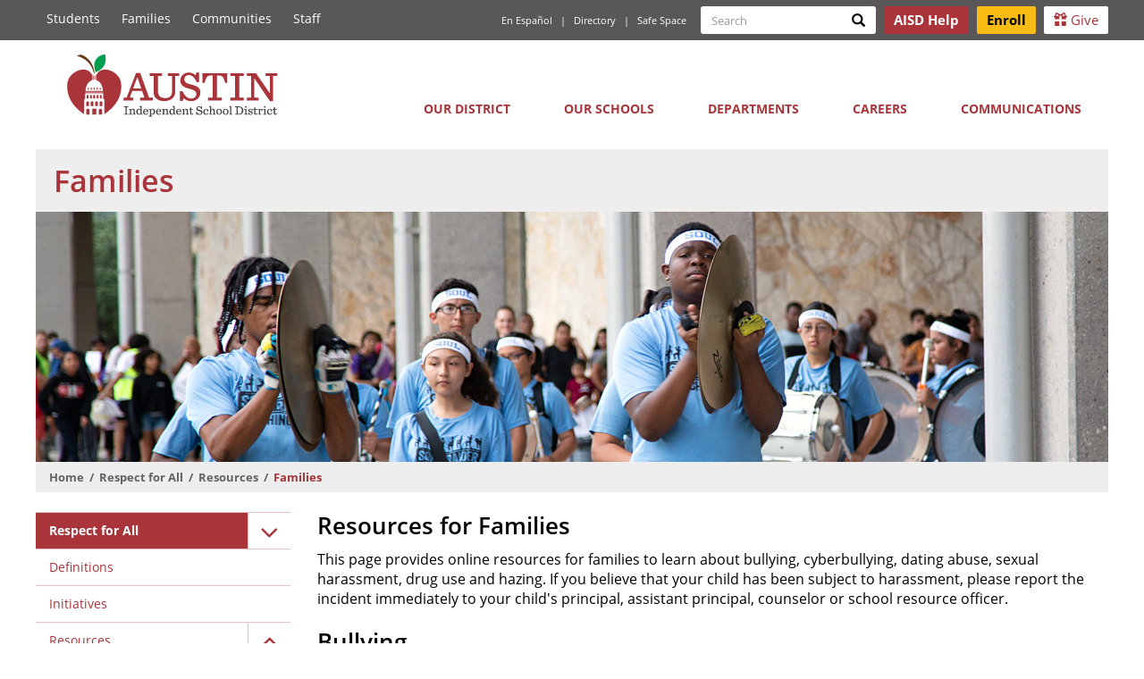

--- FILE ---
content_type: text/html; charset=UTF-8
request_url: https://www.austinisd.org/respectforall/resources/families
body_size: 9291
content:
<!DOCTYPE html>
<html  lang="en" dir="ltr" prefix="og: https://ogp.me/ns#">
  <head>
    <meta charset="utf-8" />
<script>var _paq = _paq || [];(function(){var u=(("https:" == document.location.protocol) ? "https://archive.austinisd.org/track/" : "http://archive.austinisd.org/track/");_paq.push(["setSiteId", "1"]);_paq.push(["setTrackerUrl", u+"matomo.php"]);_paq.push(["setDownloadExtensions", "7z|aac|arc|arj|asf|asx|avi|bin|csv|doc(x|m)?|dot(x|m)?|exe|flv|gif|gz|gzip|hqx|ics|jar|jpe?g|js|mp(2|3|4|e?g)|mov(ie)?|msi|msp|pdf|phps|png|ppt(x|m)?|pot(x|m)?|pps(x|m)?|ppam|sld(x|m)?|thmx|qtm?|ra(m|r)?|sea|sit|tar|tgz|torrent|txt|wav|wma|wmv|wpd|xls(x|m|b)?|xlt(x|m)|xlam|xml|z|zip"]);_paq.push(["setDoNotTrack", 1]);if (!window.matomo_search_results_active) {_paq.push(["trackPageView"]);}_paq.push(["setIgnoreClasses", ["no-tracking","colorbox"]]);_paq.push(["enableLinkTracking"]);document.addEventListener("DOMContentLoaded", function(){
if ("MutationObserver" in window || "WebKitMutationObserver" in window) {
    var MutationObserver = window.MutationObserver || window.WebKitMutationObserver;
    var myObserver = new MutationObserver(mutationHandler);
    var obsConfig = {
        childList: false,
        characterData: false,
        attributes: true,
        subtree: false
    }; 
    myObserver.observe(document.getElementsByTagName("html")[0], obsConfig); 
    function mutationHandler(mutationRecords) {
        mutationRecords.forEach(function(mutation) {
            if (mutation.type == "attributes" && mutation.attributeName == "lang") { // Check if there is a "lang" attribute
                _paq.push(["trackEvent", "Translator", "ChangeLang", mutation.target.attributes.lang.nodeValue]); // Place event in the data layer of Matomo
            }
        });
    }
} else {
    document.getElementsByTagName("html")[0].addEventListener("DOMAttrModified", function(e) {
        if (e.target.attributes.lang.nodeValue) {
            _paq.push(["trackEvent", "Translator", "ChangeLang", e.target.attributes.lang.nodeValue]); // Place event in the data layer of Matomo
        }
    });
}
});var d=document,g=d.createElement("script"),s=d.getElementsByTagName("script")[0];g.type="text/javascript";g.defer=true;g.async=true;g.src="/sites/default/files/matomo/matomo.js?t8z8e3";s.parentNode.insertBefore(g,s);})();</script>
<meta name="description" content="Resources for Families This page provides online resources for families to learn about bullying, cyberbullying, dating abuse, sexual harassment, drug use and hazing. If you believe that your child has been subject to harassment, please report the incident immediately to your child&#039;s principal, assistant principal, counselor or school resource officer." />
<link rel="canonical" href="https://www.austinisd.org/respectforall/resources/families" />
<link rel="icon" href="/sites/default/files/favicons/favicon.ico" />
<link rel="mask-icon" href="/sites/default/files/favicons/safari-pinned-tab.svg" />
<link rel="icon" sizes="16x16" href="/sites/default/files/favicons/favicon-16x16.png" />
<link rel="icon" sizes="32x32" href="/sites/default/files/favicons/favicon-32x32.png" />
<link rel="icon" sizes="96x96" href="/sites/default/files/favicons/favicon-96x96.png" />
<link rel="icon" sizes="192x192" href="/sites/default/files/favicons/favicon-194x194.png" />
<link rel="apple-touch-icon" href="/sites/default/files/favicons/apple-touch-icon-60x60.png" />
<link rel="apple-touch-icon" sizes="72x72" href="/sites/default/files/favicons/apple-touch-icon-72x72.png" />
<link rel="apple-touch-icon" sizes="76x76" href="/sites/default/files/favicons/apple-touch-icon-76x76.png" />
<link rel="apple-touch-icon" sizes="114x114" href="/sites/default/files/favicons/apple-touch-icon-114x114.png" />
<link rel="apple-touch-icon" sizes="120x120" href="/sites/default/files/favicons/apple-touch-icon-120x120.png" />
<link rel="apple-touch-icon" sizes="144x144" href="/sites/default/files/favicons/apple-touch-icon-144x144.png" />
<link rel="apple-touch-icon" sizes="152x152" href="/sites/default/files/favicons/apple-touch-icon-152x152.png" />
<link rel="apple-touch-icon" sizes="180x180" href="/sites/default/files/favicons/apple-touch-icon-180x180.png" />
<link rel="apple-touch-icon-precomposed" href="/sites/default/files/favicons/apple-touch-icon-57x57.png" />
<meta property="og:site_name" content="Austin ISD" />
<meta property="og:type" content="Article" />
<meta property="og:image:url" content="https://www.austinisd.org/sites/default/files/default_images/AISD-default.jpg" />
<meta property="og:image:secure_url" content="https://www.austinisd.org/sites/default/files/default_images/AISD-default.jpg" />
<meta name="twitter:card" content="summary" />
<meta name="twitter:title" content="Families" />
<meta name="theme-color" content="#ffffff" />
<meta name="apple-mobile-web-app-title" content="Austin ISD" />
<meta name="msapplication-config" content="/sites/default/files/favicons/browserconfig.xml" />
<meta name="msapplication-square150x150logo" content="/sites/default/files/favicons/mstile-150x150.png" />
<meta name="msapplication-square310x310logo" content="/sites/default/files/favicons/mstile-310x310.png" />
<meta name="msapplication-square70x70logo" content="/sites/default/files/favicons/mstile-70x70.png" />
<meta name="msapplication-wide310x150logo" content="/sites/default/files/favicons/mstile-310x150.png" />
<meta name="msapplication-tilecolor" content="#da532c" />
<meta name="msapplication-tileimage" content="/sites/default/files/favicons/mstile-144x144.png" />
<meta name="Generator" content="Drupal 10 (https://www.drupal.org)" />
<meta name="MobileOptimized" content="width" />
<meta name="HandheldFriendly" content="true" />
<meta name="viewport" content="width=device-width, initial-scale=1.0" />
<meta name="format-detection" content="telephone=no" />

    <title>Families | Austin ISD</title>
    <link rel="stylesheet" media="all" href="/sites/default/files/css/css_83lYcYP_zRJtdWSv_wZ0aPq7TDNWoW5xy7A1RWU5OWY.css?delta=0&amp;language=en&amp;theme=aisdboot&amp;include=eJxli0sKwDAIBS8k9UhFiYHQiEVNQ2_fz6aL8mBgBh61KGyWWCjvcZeAxyOddqxOKtN8gzgjRZEpBI4mM_DlolZGF5jC1VzX7_orF8bRKmA" />
<link rel="stylesheet" media="all" href="/sites/default/files/css/css_mDC7aKGokldzRXfZCCHDnYamT28seLKYomLAWFaBNhk.css?delta=1&amp;language=en&amp;theme=aisdboot&amp;include=eJxli0sKwDAIBS8k9UhFiYHQiEVNQ2_fz6aL8mBgBh61KGyWWCjvcZeAxyOddqxOKtN8gzgjRZEpBI4mM_DlolZGF5jC1VzX7_orF8bRKmA" />

    
  </head>
  <body class="path-node page-node-type-page has-glyphicons">
    <a href="#main-content" class="visually-hidden focusable skip-link">
      Skip to main content
    </a>
    
      <div class="dialog-off-canvas-main-canvas" data-off-canvas-main-canvas>
    
          <header class="navbar navbar-default fixed" id="navbar" role="banner">

          <div class="navbar-header container-fluid">
          <div class="region region-logo">
          <a class="logo pull-left" href="/" title="Home" rel="home">
      <img src="/themes/custom/aisdboot/logo.svg" alt="Home" aria-hidden="true" />
      <h1 class="sr-only">The Austin Independent School District</h1>
    </a>
      
  </div>

                          <button type="button" class="navbar-toggle" data-toggle="collapse" data-target=".navbar-collapse">
            <span class="sr-only">Toggle navigation</span>
            <span class="icon-bar"></span>
            <span class="icon-bar"></span>
            <span class="icon-bar"></span>
          </button>
              </div> 
    
              <div class="top-header navbar-collapse collapse">
                  <div class="container-fluid">
                            <div class="th-left">
                <div class="region region-top-header-left">
    <nav role="navigation" aria-labelledby="block-constituencylinks-menu" id="block-constituencylinks">
            
  <h2 class="sr-only" id="block-constituencylinks-menu">Constituency Links</h2>
  

        
      <ul region="top_header_left" class="menu menu--constituency-links nav">
                      <li class="first">
                                        <a href="/students" target="_self" data-drupal-link-system-path="node/11704">Students</a>
              </li>
                      <li>
                                        <a href="/families" target="_self" data-drupal-link-system-path="node/11705">Families</a>
              </li>
                      <li>
                                        <a href="/communities" target="_self" data-drupal-link-system-path="node/11707">Communities</a>
              </li>
                      <li class="last">
                                        <a href="/staff" target="_self" data-drupal-link-system-path="node/11708">Staff</a>
              </li>
        </ul>
  

  </nav>

  </div>

          </div>
                          <div class="th-right">
              <div class="region region-top-header-right">
    <nav role="navigation" aria-labelledby="block-quicklinks-menu" id="block-quicklinks">
            
  <h2 class="sr-only" id="block-quicklinks-menu">Quick Links</h2>
  

        
      <ul region="top_header_right" class="menu menu--quick-links nav">
                      <li class="first">
                                        <a href="/gtranslate" target="_self" data-drupal-link-system-path="node/18495">En Español</a>
              </li>
                      <li>
                                        <a href="/directory" target="_self" data-drupal-link-system-path="node/11029">Directory</a>
              </li>
                      <li class="last">
                                        <a href="/safespace" target="_self" data-drupal-link-system-path="node/24070">Safe Space</a>
              </li>
        </ul>
  

  </nav>
<div class="views-exposed-form search-block-form block block-views block-views-exposed-filter-blocksite-search-page-1" data-drupal-selector="views-exposed-form-site-search-page-1" id="block-search">
  
        <h2 class="visually-hidden">Search form</h2>
    
      <form region="top_header_right" action="/search" method="get" id="views-exposed-form-site-search-page-1" accept-charset="UTF-8">
  <div class="form-item js-form-item form-type-textfield js-form-type-textfield form-item-keys js-form-item-keys form-no-label form-group">
      <label for="edit-keys" class="control-label sr-only">Search</label>
  
  
      <div class="input-group"><input class="form-search form-text form-control" data-toggle="tooltip" type="text" placeholder="Search" data-original-title="Enter the terms you wish to search for." data-drupal-selector="edit-keys" id="edit-keys" name="keys" value="" size="15" maxlength="128" /><span class="input-group-btn"><button type="submit" id="edit-submit-site-search" value="Search" class="button js-form-submit form-submit btn-primary btn icon-only"><span class="sr-only">Search</span><span class="icon glyphicon glyphicon-search" aria-hidden="true"></span></button></span></div>
  

  
  
  </div>
<div class="form-actions form-group js-form-wrapper form-wrapper" data-drupal-selector="edit-actions" id="edit-actions"></div>


</form>

  </div>
<section id="block-headerbuttons" class="block block-block-content block-block-content954bac77-21c2-44b8-993c-6a015a006314 clearfix">
  
    

      
            <div class="field field--name-body field--type-text-with-summary field--label-hidden field--item"><p><a class="btn btn-sm invert" href="/aisdhelp" title="Submit your questions or feedback!"><strong>AISD Help</strong></a> <a class="btn btn-sm enroll" href="/enroll"><strong>Enroll</strong></a> <a class="btn btn-sm" href="https://austinedfund.org/" rel="noopener" target="_blank"><span aria-hidden="true" class="glyphicon glyphicon-gift">‌</span> Give</a></p>
</div>
      
  </section>


  </div>

          </div>
                          </div> 
              </div>
    
        <div class="main-nav navbar-collapse collapse">
  
              <div class="container-fluid">
      
                        <div class="region region-navigation-collapsible">
    <nav role="navigation" aria-labelledby="block-aisdboot-main-menu-menu" id="block-aisdboot-main-menu">
            
  <h2 class="sr-only" id="block-aisdboot-main-menu-menu">Main navigation</h2>
  

        
              <ul region="navigation_collapsible" class="menu nav main navbar-nav">
                            <li class="expanded dropdown">
        <a href="" class="dropdown-toggle" data-target="#" data-toggle="dropdown">Our District <span class="fa fa-chevron-down" aria-hidden="true"></span></a>
                                  <ul region="navigation_collapsible" class="menu main dropdown-menu">
                            <li>
        <a href="/about-us" target="_self" data-drupal-link-system-path="node/11719">About Us</a>
                  </li>
                        <li>
        <a href="/board" target="_self" data-drupal-link-system-path="node/11197">Board of Trustees</a>
                  </li>
                        <li>
        <a href="https://pol.tasb.org/Home/Index/1146" target="_blank" rel="noopener">District &amp; Board Policy</a>
                  </li>
                        <li>
        <a href="/plans" data-drupal-link-system-path="node/20594">Long-range Planning</a>
                  </li>
                        <li>
        <a href="https://na2.orgchartnow.com/serverside/api/secureopenchart?dl=dXNlcj1XZWIlMjBBY2Nlc3Mmb3JnPWF1c3RpbmlzZCZtb2RlPVZpZXdlciZsYXVuY2hwcm9maWxlPVdlYiZjaGFydElEPTEmY3JjPS03NzY2OTg4OTU=" target="_blank">Organizational Chart</a>
                  </li>
                        <li>
        <a href="/propa" data-drupal-link-system-path="node/23326">Prop A Ballot Initiative</a>
                  </li>
                        <li>
        <a href="/public-facility-corporation" data-drupal-link-system-path="node/23935">Public Facility Corporation</a>
                  </li>
                        <li>
        <a href="/strategic-plan" target="_self" data-drupal-link-system-path="node/11778">Strategic Plan</a>
                  </li>
                        <li>
        <a href="/superintendent" target="_self" data-drupal-link-system-path="node/11230">Superintendent</a>
                  </li>
                        <li>
        <a href="https://bond.austinschools.org/" target="_blank">2022 Bond</a>
                  </li>
                        <li>
        <a href="/advisory-bodies" data-drupal-link-system-path="node/11207">Advisory Committees</a>
                  </li>
        </ul>
  
            </li>
                        <li class="expanded dropdown">
        <a href="" class="dropdown-toggle" data-target="#" data-toggle="dropdown">Our Schools <span class="fa fa-chevron-down" aria-hidden="true"></span></a>
                                  <ul region="navigation_collapsible" class="menu main dropdown-menu">
                            <li>
        <a href="/enroll" data-drupal-link-system-path="node/11765">Enroll Now</a>
                  </li>
                        <li>
        <a href="/schools" target="_self" data-drupal-link-system-path="schools">All Schools</a>
                  </li>
                        <li>
        <a href="/schools/level/E" target="_self" data-drupal-link-system-path="schools/level/E">Elementary Schools </a>
                  </li>
                        <li>
        <a href="/schools/level/M" target="_self" data-drupal-link-system-path="schools/level/M">Middle Schools</a>
                  </li>
                        <li>
        <a href="/schools/level/H" target="_self" data-drupal-link-system-path="schools/level/H">High Schools </a>
                  </li>
                        <li>
        <a href="/prek" data-drupal-link-system-path="node/21235">Pre-K</a>
                  </li>
                        <li>
        <a href="/academics" target="_self" data-drupal-link-system-path="node/11338">Academics </a>
                  </li>
                        <li>
        <a href="/sara" target="_self">Find Your School</a>
                  </li>
                        <li>
        <a href="/nutrition-food-services" target="_self" data-drupal-link-system-path="node/11222">Menus</a>
                  </li>
                        <li>
        <a href="/osl" data-drupal-link-system-path="node/17817">Office of School Leadership</a>
                  </li>
                        <li>
        <a href="/schools/level/O" target="_self" data-drupal-link-system-path="schools/level/O">Other Campuses </a>
                  </li>
                        <li>
        <a href="/programs" target="_self" data-drupal-link-system-path="node/11512">Programs</a>
                  </li>
        </ul>
  
            </li>
                        <li class="expanded dropdown">
        <a href="" class="dropdown-toggle" data-target="#" data-toggle="dropdown">Departments <span class="fa fa-chevron-down" aria-hidden="true"></span></a>
                                  <ul region="navigation_collapsible" class="menu main dropdown-menu">
                            <li>
        <a href="/departments" target="_self" data-drupal-link-system-path="departments">All Departments</a>
                  </li>
                        <li>
        <a href="/academics" target="_self" data-drupal-link-system-path="node/11338">Academics</a>
                  </li>
                        <li>
        <a href="/athletics" target="_self" data-drupal-link-system-path="node/11661">Athletics</a>
                  </li>
                        <li>
        <a href="/emergency-management" data-drupal-link-system-path="node/20169">Emergency Management</a>
                  </li>
                        <li>
        <a href="/facilities-maintenance" data-drupal-link-system-path="node/17809">Facilities Maintenance</a>
                  </li>
                        <li>
        <a href="/budget" target="_self" data-drupal-link-system-path="node/11213">Finance</a>
                  </li>
                        <li>
        <a href="/arts" target="_self" data-drupal-link-system-path="node/11243">Fine Arts</a>
                  </li>
                        <li>
        <a href="/nutrition-food-services" data-drupal-link-system-path="node/11222">Food Service</a>
                  </li>
                        <li>
        <a href="/health-services" data-drupal-link-system-path="node/22335">Health Services &amp; Nursing</a>
                  </li>
                        <li>
        <a href="/oid" target="_self" data-drupal-link-system-path="node/11818">Office of Innovation and Development</a>
                  </li>
                        <li>
        <a href="/police" data-drupal-link-system-path="node/11214">Police Department</a>
                  </li>
                        <li>
        <a href="/special-education" data-drupal-link-system-path="node/11248">Special Education</a>
                  </li>
                        <li>
        <a href="/hc" target="_self" data-drupal-link-system-path="node/20627">Talent Strategy</a>
                  </li>
                        <li>
        <a href="/technology" target="_self" data-drupal-link-system-path="node/11257">Technology</a>
                  </li>
                        <li>
        <a href="/transportation" data-drupal-link-system-path="node/11228">Transportation</a>
                  </li>
        </ul>
  
            </li>
                        <li class="expanded dropdown">
        <a href="" class="dropdown-toggle" data-target="#" data-toggle="dropdown">Careers <span class="fa fa-chevron-down" aria-hidden="true"></span></a>
                                  <ul region="navigation_collapsible" class="menu main dropdown-menu">
                            <li>
        <a href="/hc/careers" data-drupal-link-system-path="node/11276">Jobs</a>
                  </li>
                        <li>
        <a href="/hc/benefits" target="_self" data-drupal-link-system-path="node/11278">Benefits</a>
                  </li>
                        <li>
        <a href="/hc/careers/compensation" data-drupal-link-system-path="node/11331">Compensation</a>
                  </li>
                        <li>
        <a href="/hc/new-hires" target="_self" data-drupal-link-system-path="node/11282">New Hires</a>
                  </li>
                        <li>
        <a href="/hc" data-drupal-link-system-path="node/20627">Talent Strategy</a>
                  </li>
                        <li>
        <a href="/hc/careers/vacancy-dashboard" data-drupal-link-system-path="node/23802">Vacancy Dashboard </a>
                  </li>
        </ul>
  
            </li>
                        <li class="expanded dropdown">
        <a href="" class="dropdown-toggle" data-target="#" data-toggle="dropdown">Communications <span class="fa fa-chevron-down" aria-hidden="true"></span></a>
                                  <ul region="navigation_collapsible" class="menu main dropdown-menu">
                            <li>
        <a href="/communications" target="_self" data-drupal-link-system-path="node/11226">About Us</a>
                  </li>
                        <li>
        <a href="/aisdtv" data-drupal-link-system-path="node/18761">AISD.TV</a>
                  </li>
                        <li>
        <a href="/announcements" target="_self" data-drupal-link-system-path="announcements">Announcements</a>
                  </li>
                        <li>
        <a href="/calendar" target="_self" data-drupal-link-system-path="calendar">Calendar</a>
                  </li>
                        <li>
        <a href="/communications/community" target="_self" data-drupal-link-system-path="node/11562">Community Engagement</a>
                  </li>
                        <li>
        <a href="/communications/brand" target="_self" data-drupal-link-system-path="node/11564">District Branding &amp; Style Guide</a>
                  </li>
                        <li>
        <a href="/communications/translation" data-drupal-link-system-path="node/11567">Office of Translation &amp; Interpretation</a>
                  </li>
                        <li>
        <a href="/communications/media-relations" target="_self">Press Releases</a>
                  </li>
                        <li>
        <a href="/texas-public-information-act" data-drupal-link-system-path="node/11759">Public Information Requests</a>
                  </li>
                        <li>
        <a href="/communications/volunteers" data-drupal-link-system-path="node/11835">Volunteer Program</a>
                  </li>
                        <li>
        <a href="/letstalk">Contact Us</a>
                  </li>
        </ul>
  
            </li>
        </ul>
  


  </nav>

  </div>

                    </div>
            </div>
    </header>
  
  <div role="main" class="main-container container-fluid js-quickedit-main-content">
    <div class="row">

                              <div class="col-sm-12">
              <div class="region region-header">
        <h1 class="page-header">
<span>Families</span>
</h1>

<section class="views-element-container block block-views block-views-blockpage-banners-block-1 clearfix" id="block-views-block-page-banners-block-1">
  
    

      <div region="header" class="form-group"><div class="view view-page-banners view-id-page_banners view-display-id-block_1 js-view-dom-id-1f3af78dfd091911a5aedbf61ed7280749b746648cbdef87e3e39e8fec95f299">
  
    
      
      <div class="view-content">
          <div>  <div class="page-banner"><img src="/sites/default/files/pg-bnrs/default/0010_reagan-band.jpg" class="img-responsive" typeof="image" aria-hidden="true" alt="" /></div>
</div>

    </div>
  
          </div>
</div>

  </section>

    <ol class="breadcrumb">
          <li >
                  <a href="/">Home</a>
              </li>
          <li >
                  <a href="/respectforall">Respect for All</a>
              </li>
          <li >
                  <a href="/respectforall/resources">Resources</a>
              </li>
          <li  class="active">
                  Families
              </li>
      </ol>


  </div>

          </div>
              
                                      <aside class="col-sm-3 first" role="complementary">
              <div class="region region-sidebar-first">
    <nav role="navigation" aria-labelledby="block-departmentalmenu-3-menu" id="block-departmentalmenu-3" class="level3">
            
  <h2 class="sr-only" id="block-departmentalmenu-3-menu">Departmental Menu</h2>
  

        
              <ul region="sidebar_first" class="menu nav ogmenu-37">
                    <li class="menu-item menu-item--expanded">
                <a href="/respectforall" data-drupal-link-system-path="node/11236">Respect for All</a>
                    <button class="subnavtoggle" aria-hidden="true"><span class="fa fa-angle-down"></span></button>
                                                                                   <ul  region="sidebar_first" class="menu nav ogmenu-37" aria-hidden="true">
                    <li class="menu-item">
                <a href="/respectforall/aapi" data-drupal-link-system-path="node/23143">Asian American &amp; Pacific Islander</a>
                              </li>
                <li class="menu-item">
                <a href="/respectforall/blackhistorymonth" data-drupal-link-system-path="node/22154">Black History</a>
                              </li>
                <li class="menu-item">
                <a href="/respectforall/hispanicheritage" data-drupal-link-system-path="node/22666">Hispanic Heritage</a>
                              </li>
                <li class="menu-item">
                <a href="/native-american-indigenous-education-program" data-drupal-link-system-path="node/22489">Native American &amp; Indigenous Education Program</a>
                              </li>
                <li class="menu-item">
                <a href="/respectforall/pride" data-drupal-link-system-path="node/20047">Pride</a>
                              </li>
    							
    </ul>
  
              </li>
                <li class="menu-item">
                <a href="/respectforall/definitions" data-drupal-link-system-path="node/11517">Definitions</a>
                              </li>
                <li class="menu-item">
                <a href="/respectforall/initiatives" data-drupal-link-system-path="node/11518">Initiatives</a>
                              </li>
                <li class="menu-item menu-item--expanded menu-item--active-trail opened">
                <a href="/respectforall/resources" data-drupal-link-system-path="node/11520">Resources</a>
                    <button class="subnavtoggle" aria-hidden="true"><span class="fa fa-angle-down"></span></button>
                                                                                   <ul  region="sidebar_first" class="menu nav ogmenu-37" aria-hidden="false">
                    <li class="menu-item">
                <a href="/respectforall/resources/bullying" data-drupal-link-system-path="node/15173">Bullying Prevention</a>
                              </li>
                <li class="menu-item">
                <a href="/respectforall/resources/dating-violence" data-drupal-link-system-path="node/15174">Dating Violence Intervention</a>
                              </li>
                <li class="menu-item menu-item--active-trail">
                <a href="/respectforall/resources/families" target="_self" data-drupal-link-system-path="node/11533" class="is-active" aria-current="page">Families</a>
                              </li>
                <li class="menu-item">
                <a href="/respectforall/resources/lgbtq" data-drupal-link-system-path="node/11537">LGBTQ+</a>
                              </li>
    							
    </ul>
  
              </li>
                <li class="menu-item">
                <a href="/respectforall/policies-research" data-drupal-link-system-path="node/11521">Policies &amp; Research</a>
                              </li>
                <li class="menu-item">
                <a href="/respectforall/reporting" data-drupal-link-system-path="node/11522">Reporting</a>
                              </li>
                <li class="menu-item">
                <a href="/respectforall/anonymous-tips">Anonymous Tips</a>
                              </li>
    							
    </ul>
  


  </nav>

  </div>

          </aside>
              
                  <section class="col-sm-9 rightwidth main">

                                      <div class="highlighted">  <div class="region region-highlighted">
    <div data-drupal-messages-fallback class="hidden"></div>

  </div>
</div>
                  
                
                
                                      
                  
                          <a name="main-content"></a>
            <div class="region region-content">
      <article class="page full clearfix">

  
    

  
  
  <div class="content">
    
            <div class="field field--name-body field--type-text-with-summary field--label-hidden field--item"><h2>Resources for Families</h2>

<p>This page provides online resources for families to learn about bullying, cyberbullying, dating abuse,&nbsp;sexual harassment, drug use and hazing. If you believe that your child has been subject to harassment, please report the incident immediately to your child's principal, assistant principal, counselor or school resource officer.</p>

<h2>Bullying</h2>

<p><a href="http://www.care.com/child-care-how-to-be-a-plugged-in-parent-p1017-q8150598.html">How to be a Plugged in Parent from Care.com</a>—Tips to make sure your child does not become a bully or a victim of bullying.</p>

<p><a href="http://www.education.com/topic/school-bullying-teasing">School Bullying</a><a href="http://www.education.com/topic/school-bullying-teasing"> from Education.com</a>—From kindergarten readiness through college prep, Education.com gives parents resources for school bullying.</p>

<p><a href="http://pacer.org/bullying">Bullying</a><a href="http://pacer.org/bullying"> from Pacer.org</a>—A resource on bullying from the National Bullying Prevention Center with up to date news tips, videos, and definitions on bullying.</p>

<p><a href="http://rosalindwiseman.com/video">Creating Cultures of Dignity from Rosalind Wiseman</a>—Rosalind Wiseman is an internationally recognized expert on children, teens, parenting, bullying, social justice and ethical leadership. Wiseman’s website offers videos, articles and tips for dealing with and recognizing bullying.</p>

<p><a href="http://stopbullying.gov/parents/index.html">Parents' Guide from StopBullying.gov</a>—This federal government website provides information and resources for parents on bullying and cyberbullying.</p>

<p><a href="http://tweenparenting.about.com/od/socialdevelopment/a/Bullies.htm">Tween Parenting and Social Development from About.com</a>—A guide to learning the signs of bullying behavior in tween years.</p>

<h2>Cyberbullying/Internet Safety</h2>

<p><a href="http://www.care.com/child-care-how-to-supervise-your-child-online-p1017-q8179038.html">Supervise Your Child Online</a><a href="http://www.care.com/child-care-how-to-supervise-your-child-online-p1017-q8179038.html"> from Care.com</a>—Tips on how to supervise your child's online activity with specific information on favorite websites for adolescents.</p>

<p><a href="http://www.commonsensemedia.org/advice-for-parents/5-things-you-need-know-about-cyberbullying">5 Things You Need to Know</a><a href="http://www.commonsensemedia.org/advice-for-parents/5-things-you-need-know-about-cyberbullying"> from Common Sense Media</a>—Five things all parents should know about cyberbullying.</p>

<p><a href="http://www.austinisd.org/sites/default/files/dept/respectforall/docs/Digital_Harassment.pdf">Digital Harassment Tips</a><a href="http://www.austinisd.org/sites/default/files/dept/respectforall/docs/Digital_Harassment.pdf"> from Common Sense Media</a>—Definitions and advice on digital harassment.</p>

<p><a href="http://www.netsmartz.org/parents">Parents</a><a href="http://www.netsmartz.org/parents"> from Netsmartz.org</a>—Resources to help parents teach internet safety to their children.</p>

<h2>Sexual Harassment &amp; Dating Violence</h2>

<p><a href="http://www.aauw.org/research/crossing-the-line/">Report: Crossing the Line - Sexual Harrassment at School</a><a href="http://www.aauw.org/research/crossing-the-line/"> from AAUW.org</a>—A guide for parents on how to stop sexual harassment in school</p>

<p><a href="http://www.expectrespectaustin.org/parents/" target="_blank">Resources for Parents on Educating Teens About Safe and&nbsp; Healthy Dating Relationships</a>—Information regarding the warning signs of abusive and unhealthy relationships.</p>

<h2>Hazing</h2>

<p><a href="http://hazingprevention.org/">Hazing Prevention</a>—HazingPrevention.Org is a national organization that provides education, develop resources and build partnerships with others to empower people to prevent hazing in college and university student groups.</p>
</div>
      
  </div>
</article>


  </div>

              </section>

                </div>
  </div>



  
      <footer class="footer container-fluid" role="contentinfo">
      <div class="row">
              <div class="footer-left col-md-4">
          <div class="row">
            <div class="region region-footer-left">
    <nav role="navigation" aria-labelledby="block-ourcommunities-menu" id="block-ourcommunities" class="col-sm-6">
      
  <h2 id="block-ourcommunities-menu">Our Communities</h2>
  

        
      <ul region="footer_left" class="menu menu--our-communities nav">
                      <li class="first">
                                        <a href="/students" target="_self" data-drupal-link-system-path="node/11704">Students</a>
              </li>
                      <li>
                                        <a href="/families" target="_self" data-drupal-link-system-path="node/11705">Families</a>
              </li>
                      <li>
                                        <a href="/communities" target="_self" data-drupal-link-system-path="node/11707">Communities</a>
              </li>
                      <li class="last">
                                        <a href="/staff" target="_self" data-drupal-link-system-path="node/11708">Staff</a>
              </li>
        </ul>
  

  </nav>
<nav role="navigation" aria-labelledby="block-schoolresources-menu" id="block-schoolresources" class="col-sm-6">
      
  <h2 id="block-schoolresources-menu">School Resources</h2>
  

        
      <ul region="footer_left" class="menu menu--school-resources nav">
                      <li class="first">
                                        <a href="/calendar" target="_self" data-drupal-link-system-path="calendar">Calendar</a>
              </li>
                      <li>
                                        <a href="/transportation" target="_self" data-drupal-link-system-path="node/11228">Bus Routes</a>
              </li>
                      <li>
                                        <a href="/enroll" target="_self" data-drupal-link-system-path="node/11765">Enrollment</a>
              </li>
                      <li class="last">
                                        <a href="/nutrition-food-services" target="_self" data-drupal-link-system-path="node/11222">School Menus</a>
              </li>
        </ul>
  

  </nav>

  </div>

          </div>
        </div>
                     <div class="footer-right col-md-4 col-md-push-4">
           <div class="row">
             <div class="region region-footer-right">
    <nav role="navigation" aria-labelledby="block-directories-menu" id="block-directories" class="col-sm-6">
      
  <h2 id="block-directories-menu">Directories</h2>
  

        
      <ul region="footer_right" class="menu menu--directories nav">
                      <li class="first">
                                        <a href="/departments" target="_self" data-drupal-link-system-path="departments">Department Directory</a>
              </li>
                      <li>
                                        <a href="/schools" target="_self" data-drupal-link-system-path="schools">Schools Directory</a>
              </li>
                      <li>
                                        <a href="/directory" target="_self" data-drupal-link-system-path="node/11029">Staff Directory</a>
              </li>
                      <li class="last">
                                        <a href="/sitemap" data-drupal-link-system-path="node/20146">Sitemap</a>
              </li>
        </ul>
  

  </nav>
<nav role="navigation" aria-labelledby="block-districtresources-menu" id="block-districtresources" class="col-sm-6">
      
  <h2 id="block-districtresources-menu">District Resources</h2>
  

        
      <ul region="footer_right" class="menu menu--district-resources nav">
                      <li class="first">
                                        <a href="https://portal.austinisd.org/" target="_blank">AISD Portal</a>
              </li>
                      <li>
                                        <a href="/board" target="_self" data-drupal-link-system-path="node/11197">Board of Trustees</a>
              </li>
                      <li>
                                        <a href="/hc/careers" target="_self" data-drupal-link-system-path="node/11276">Careers</a>
              </li>
                      <li>
                                        <a href="/letstalk" target="_self">AISD Help</a>
              </li>
                      <li>
                                        <a href="/superintendent" target="_self" data-drupal-link-system-path="node/11230">Superintendent</a>
              </li>
                      <li>
                                        <a href="/general-counsel/title-IX/training" data-drupal-link-system-path="node/19756">Title IX Training</a>
              </li>
                      <li class="last">
                                        <a href="/ferpa-notification" data-drupal-link-system-path="node/22999">FERPA Notification of Rights</a>
              </li>
        </ul>
  

  </nav>

  </div>

           </div>
         </div>
                    <div class="footer-center col-md-4 col-md-pull-4">
            <div class="region region-footer-center">
    <section id="block-mainheader" class="block block-block-content block-block-content0c2993da-7634-4ccb-9241-97a2fec7cb85 clearfix">
  
    

      
            <div class="field field--name-body field--type-text-with-summary field--label-hidden field--item"><p class="text-align-center"><img alt="Austin ISD Appitol" data-entity-type="file" data-entity-uuid="189c566f-5664-4502-b082-28d9c8976a74" src="/sites/default/files/logos/2015_appitol_white.svg" width="80"></p>

<ul class="sm nav">
	<li><a aria-label="Austin ISD Facebook Page" href="https://www.facebook.com/austinisd" rel="noopener" target="_blank"><span aria-hidden="true" class="fa fa-facebook-official fa-3x">‌</span></a></li>
	<li><a aria-label="Austin ISD Twitter Account" href="https://twitter.com/austinisd" rel="noopener" target="_blank"><span aria-hidden="true" class="fa fa-twitter fa-3x">‌</span></a></li>
	<li><a aria-label="Austin ISD Youtube Account" href="https://www.youtube.com/user/AustinISDSchools" rel="noopener" target="_blank"><span aria-hidden="true" class="fa fa-youtube-square fa-3x">‌</span></a></li>
	<li><a aria-label="Austin ISD Instagram Account" href="https://instagram.com/austinisd" rel="noopener" target="_blank"><span aria-hidden="true" class="fa fa-instagram fa-3x">‌</span></a></li>
</ul>

<p class="text-align-center">© 2025&nbsp;Austin Independent School District<br>
4000 S. I-H 35 Frontage Rd., Austin, TX 78704<br>
Main:&nbsp;512-414-1700</p>

<ul class="nav">
	<li class="text-align-center"><a href="/accessibility">Accessibility</a></li>
	<li class="text-align-center"><a href="/technology/policy" rel=" noopener" target="_blank">Responsible Use Policy</a><a href="/sites/default/files/dept/technology/docs/policies/aup-spanish.pdf" title="Download PDF Acceptable Use Policy"> (en Español)</a></li>
	<li class="text-align-center"><a href="/sites/default/files/dept/dcce/docs/AISD_Anti-harassment_statementv2.pdf" title="PDF File">Non Discrimination Policy</a></li>
	<li class="text-align-center"><a href="/privacy-policy" title="Austin ISD Website Privacy Policy">Privacy Policy</a></li>
	<li class="text-align-center"><a href="/dmca-notice">DMCA Notice</a></li>
	<li class="text-align-center"><a href="/sitemap">Sitemap</a></li>
</ul>
</div>
      
  </section>


  </div>

        </div>
            </div>
    </footer>
  
  </div>

    
    <script type="application/json" data-drupal-selector="drupal-settings-json">{"path":{"baseUrl":"\/","pathPrefix":"","currentPath":"node\/11533","currentPathIsAdmin":false,"isFront":false,"currentLanguage":"en"},"pluralDelimiter":"\u0003","suppressDeprecationErrors":true,"matomo":{"disableCookies":false,"trackMailto":true},"bootstrap":{"forms_has_error_value_toggle":1,"modal_animation":1,"modal_backdrop":"true","modal_focus_input":1,"modal_keyboard":1,"modal_select_text":1,"modal_show":1,"modal_size":"","popover_enabled":1,"popover_animation":1,"popover_auto_close":1,"popover_container":"body","popover_content":"","popover_delay":"0","popover_html":0,"popover_placement":"auto","popover_selector":"","popover_title":"","popover_trigger":"click","tooltip_enabled":1,"tooltip_animation":1,"tooltip_container":"body","tooltip_delay":"0","tooltip_html":0,"tooltip_placement":"auto","tooltip_selector":"","tooltip_trigger":"focus"},"ajaxTrustedUrl":{"\/search":true},"user":{"uid":0,"permissionsHash":"bece87ecd785aa4fa167041911dfaeb070f3ce6ca47560e3f992b088000a8686"}}</script>
<script src="/sites/default/files/js/js_IYDLOzbZ51ZGp0iVZhDuIwSx3A6xwY-RVjtKG8L_NVQ.js?scope=footer&amp;delta=0&amp;language=en&amp;theme=aisdboot&amp;include=eJxligEKgDAMAz808UmjcxMKmylt0e-riG4ggQQuR2w5AT7fZa4kky3K4hbovTL5lVSLhc_qfhQtkTf24RQI9qIDcaA6S2jkaJifCUdJK7TF7v3ICW07QOM"></script>

  </body>
</html>


--- FILE ---
content_type: image/svg+xml
request_url: https://www.austinisd.org/sites/default/files/logos/2015_appitol_white.svg
body_size: 3818
content:
<svg xmlns="http://www.w3.org/2000/svg" viewBox="0 0 152.12 167.96"><defs><style>.a{fill:#a93439;}.b{fill:#fff;}</style></defs><title>2015_Appitol_white</title><path class="a" d="M38.06,43" transform="translate(-13.79 -5.45)"/><path class="b" d="M122,21c0-.58,0-1.16,0-1.74a62.28,62.28,0,0,0-.59-6.94,37.92,37.92,0,0,0-1-5.82c0-.12-.29-1.07-.51-1-4.88.46-10.91,3-15.17,5.22C94.37,16.14,89,27.67,90,39a54.08,54.08,0,0,0,1.52,9c.37,1.4,1.52,7.69,1.54,7.69,8.83-2.17,19.39-10.1,24.29-18.22a33.7,33.7,0,0,0,4.43-14C121.88,22.68,121.93,21.84,122,21Z" transform="translate(-13.79 -5.45)"/><path class="b" d="M83,129.47v-8.06a3,3,0,0,0-2.71-2.29,2.67,2.67,0,0,0-2.54,2.29v8.06Z" transform="translate(-13.79 -5.45)"/><path class="b" d="M101.87,129.47v-8.06a3,3,0,0,0-2.71-2.29,2.67,2.67,0,0,0-2.53,2.29v8.06Z" transform="translate(-13.79 -5.45)"/><path class="b" d="M110.94,129.47v-8.06a2.94,2.94,0,0,0-2.71-2.29,2.67,2.67,0,0,0-2.54,2.29v8.06Z" transform="translate(-13.79 -5.45)"/><path class="b" d="M92.79,129.47v-8.06s-.85-2.33-3-2.33-2.89,2.33-2.89,2.33v8.06Z" transform="translate(-13.79 -5.45)"/><path class="b" d="M74,129.47v-8a2.94,2.94,0,0,0-2.71-2.28,2.67,2.67,0,0,0-2.54,2.28v8Z" transform="translate(-13.79 -5.45)"/><path class="b" d="M74.92,150.2V140.07A4,4,0,0,0,71,137.23a3.59,3.59,0,0,0-3.65,2.84V150.2Z" transform="translate(-13.79 -5.45)"/><path class="b" d="M87.38,150.2V140a4,4,0,0,0-3.91-2.84A3.59,3.59,0,0,0,79.82,140V150.2Z" transform="translate(-13.79 -5.45)"/><path class="b" d="M99.85,150.2V140a4,4,0,0,0-3.91-2.84A3.59,3.59,0,0,0,92.29,140V150.2Z" transform="translate(-13.79 -5.45)"/><path class="b" d="M112.31,150.2V140a4,4,0,0,0-3.91-2.84,3.59,3.59,0,0,0-3.65,2.84V150.2Z" transform="translate(-13.79 -5.45)"/><path class="b" d="M76.54,173.35V161.19a4.92,4.92,0,0,0-4.73-3.56c-3.81,0-4.43,2.7-4.43,2.7v13Z" transform="translate(-13.79 -5.45)"/><path class="b" d="M112,173.35V161.19a4.93,4.93,0,0,0-4.74-3.57,4.42,4.42,0,0,0-4.43,3.57v12.16Z" transform="translate(-13.79 -5.45)"/><polygon class="b" points="77.63 98.59 77.72 93.65 74.42 93.65 74.39 98.59 77.63 98.59"/><path class="b" d="M97,104h3.21c0-.57-.11-1.23-.21-1.91a22.47,22.47,0,0,0-.56-3H96a18.21,18.21,0,0,0,.43,2.44C96.64,102.14,96.82,103.15,97,104Z" transform="translate(-13.79 -5.45)"/><path class="b" d="M82.75,104c.13-.86.29-1.81.44-2.38a17.68,17.68,0,0,0,.44-2.44H80.27a22.5,22.5,0,0,0-.56,3c-.09.65-.15,1.27-.18,1.8Z" transform="translate(-13.79 -5.45)"/><path class="b" d="M73.83,104c.08-.58.17-1.19.25-1.66A34,34,0,0,1,75,99H72.06a25,25,0,0,0-.75,3.18c-.12.67-.24,1.31-.35,1.87Z" transform="translate(-13.79 -5.45)"/><path class="b" d="M105.84,104h2.87c-.1-.51-.21-1.1-.31-1.72a25.66,25.66,0,0,0-.75-3.19h-2.92a34,34,0,0,1,.91,3.38C105.7,103,105.77,103.52,105.84,104Z" transform="translate(-13.79 -5.45)"/><path class="b" d="M94.92,67.47s0,6.43,0,9.1c0,.09,1.81,0,2.19,0-1.35,0-.59,1.75-.71,1.75s8.94,2.07,13.81,13,4.67,24.47,4.67,24.47,0,10.23.09,14.78h3.1c.1.88-.26,28.69.1,42.74,15.1-10.74,29.08-22.84,38.13-39.9,8-15.14,12.46-37,7.47-54-8.05-27.48-54.62-47-68.88-14.34Z" transform="translate(-13.79 -5.45)"/><path class="b" d="M84.76,67.59s0,6.43-.05,9.1c0,.09-1.81,0-2.19,0,1.34,0,.59,1.75.71,1.75s-8.33,1.65-14,12.88-4.78,34.75-4.85,39.3l-2.87,0c-.09.87.22,28.69-.17,42.73-15.07-10.76-29-22.9-38-40-8-15.16-12.38-37-7.37-54C24,52,70.59,32.54,84.77,65.25Z" transform="translate(-13.79 -5.45)"/><path class="a" d="M96.18,78.36" transform="translate(-13.79 -5.45)"/><rect class="b" x="44.71" y="102.38" width="62.67" height="2.8"/><rect class="b" x="44.71" y="106.34" width="62.67" height="2.8"/><rect class="b" x="72.69" y="59.41" width="2.8" height="11.85"/><rect class="b" x="76.6" y="59.41" width="2.8" height="11.85"/><rect class="b" x="69.81" y="152.05" width="13.02" height="15.84"/><path class="b" d="M90.65,59.44S89.59,20.77,54.08,6.64c-2-.8-14.14,2.61-12.17,3.53C81.15,21.24,87,52.26,89,59.44Z" transform="translate(-13.79 -5.45)"/></svg>

--- FILE ---
content_type: image/svg+xml
request_url: https://www.austinisd.org/themes/custom/aisdboot/logo.svg
body_size: 15454
content:
<?xml version="1.0" encoding="utf-8"?>
<!-- Generator: Adobe Illustrator 21.0.0, SVG Export Plug-In . SVG Version: 6.00 Build 0)  -->
<svg version="1.1" id="Layer_1" xmlns="http://www.w3.org/2000/svg" xmlns:xlink="http://www.w3.org/1999/xlink" width="360" height="110" viewBox="0 0 360 110">
<style type="text/css">
	.st0{fill:#A93439;}
	.st1{fill:#414042;}
	.st2{fill:#FFFFFF;}
	.st3{fill:#009D4E;}
	.st4{fill:#683817;}
</style>
<g>
	<g>
		<g>
			<path class="st0" d="M130.96,64.09h-16.18L110.7,75.3h5.64v4.49h-15.7V75.3h4.83l15.57-40.52h6.87l14.62,40.52h6.19v4.49h-20.94
				V75.3h7.07L130.96,64.09z M116.28,60.15h13.32l-6.32-18.29h-0.27L116.28,60.15z"/>
			<path class="st0" d="M149.99,66.26V39.55h-6.53v-4.49h20.19v4.49H157v24.47c0,8.63,4.35,11.96,12.64,11.96
				c3.67,0,6.12-1.22,8.09-3.2c2.31-2.31,2.78-5.3,2.78-10.4V39.55h-6.99v-4.49h18.41v4.49h-6.39v26.72c0,7.68-6.32,14.62-18,14.62
				C156.11,80.88,149.99,74.83,149.99,66.26z"/>
			<path class="st0" d="M193.35,64.5h4.08c4.96,9.11,8.09,12.17,14.41,12.17c5.3,0,8.5-2.72,8.5-7.41c0-5.51-5.78-7-11.9-8.77
				c-7-1.97-14.48-4.35-14.48-13.53c0-6.66,5.57-12.98,14.07-12.98c3.81,0,8.5,1.63,11.01,4.76l1.43-4.55h4.49v15.5h-4.08
				c-4.15-8.84-8.09-11.49-13.19-11.49c-4.35,0-7.07,2.72-7.07,6.8c0,6.05,5.98,7.41,12.24,9.04c6.87,1.7,14.14,3.81,14.14,12.85
				c0,7.82-6.39,14-15.09,14c-5.03,0-9.72-1.77-12.44-4.9l-1.63,4.69h-4.49V64.5z"/>
			<path class="st0" d="M239.44,75.31h7.88V38.87h-2.99c-5.98,0-7.27,1.97-10.61,12.1h-3.19V35.06h40.59v15.91h-3.2
				c-3.33-10.13-4.62-12.1-10.6-12.1h-2.99v36.44h7.89v4.49h-22.77L239.44,75.31L239.44,75.31z"/>
			<path class="st0" d="M276.56,75.31h7.54V39.55h-7.54v-4.49h22.09v4.49h-7.55v35.76h7.55v4.49h-22.09V75.31z"/>
			<path class="st0" d="M316.26,44.1h-0.61v31.2h7.07v4.49h-18.97V75.3h6.87V39.55h-6.87v-4.49h14.82l22.5,32.63h0.61V39.55h-7.07
				v-4.49h18.97v4.49h-6.87v41.33h-5.16L316.26,44.1z"/>
		</g>
		<g>
			<path class="st1" d="M101.33,101.8h2.29V90.95h-2.29v-1.36h6.7v1.36h-2.29v10.85h2.29v1.36h-6.7V101.8z"/>
			<path class="st1" d="M109.45,101.8h1.51v-6.72h-1.51v-1.36h3.4v2.39c1.07-1.77,2.19-2.51,3.55-2.51c1.5,0,2.52,1.09,2.52,2.95
				v5.26h1.5v1.36h-4.82v-1.36h1.38v-4.56c0-0.7-0.17-1.3-0.52-1.65c-0.27-0.27-0.64-0.41-1.11-0.41c-1.16,0-2.45,1.14-2.45,3.03
				v3.59h1.38v1.36h-4.82v-1.37H109.45z"/>
			<path class="st1" d="M122.8,102.33c-0.91-0.9-1.34-2.29-1.34-3.75c0-1.53,0.54-3.09,1.42-3.98c0.68-0.68,1.55-1.05,2.58-1.05
				c1.38,0,2.29,0.68,2.89,1.65v-4.72h-1.57V89h3.5v12.8h1.38v1.36h-3.28v-1.94c-0.7,1.42-1.84,2.12-3.09,2.12
				C124.32,103.34,123.41,102.95,122.8,102.33z M128.38,98.42c0-1.88-0.74-3.57-2.41-3.57c-1.51,0-2.37,1.32-2.37,3.57
				c0,2.33,1.09,3.63,2.37,3.63C127.21,102.05,128.38,100.73,128.38,98.42z"/>
			<path class="st1" d="M134.73,98.56c0.06,2.33,1.07,3.49,2.89,3.49c1.16,0,2.02-0.49,2.6-1.75h0.99c-0.54,2.02-2.02,3.05-4.1,3.05
				c-2.89,0-4.51-2.08-4.51-4.8c0-2.83,1.96-4.99,4.64-4.99c2.82,0,4.08,2.52,4.02,5.01L134.73,98.56L134.73,98.56z M134.76,97.59
				h4.52c-0.15-1.75-0.74-2.95-2.19-2.95C135.79,94.64,134.92,95.47,134.76,97.59z"/>
			<path class="st1" d="M142.22,104.97h1.51v-9.9h-1.51v-1.36h3.4v2.17c0.68-1.65,1.92-2.33,3.18-2.33c0.99,0,1.79,0.37,2.41,0.99
				c0.87,0.87,1.26,2.21,1.26,3.75c0,1.55-0.52,2.97-1.38,3.83c-0.64,0.64-1.5,1.03-2.39,1.03c-1.44,0-2.45-0.76-3.03-1.77v3.58
				h1.98v1.36h-5.42L142.22,104.97L142.22,104.97z M150.32,98.19c0-2.29-0.95-3.34-2.23-3.34c-1.2,0-2.47,1.5-2.47,3.67
				c0,1.88,0.82,3.34,2.41,3.34C149.5,101.86,150.32,100.58,150.32,98.19z"/>
			<path class="st1" d="M156.08,98.56c0.06,2.33,1.07,3.49,2.88,3.49c1.16,0,2.02-0.49,2.6-1.75h0.99c-0.54,2.02-2.02,3.05-4.1,3.05
				c-2.89,0-4.52-2.08-4.52-4.8c0-2.83,1.96-4.99,4.64-4.99c2.82,0,4.08,2.52,4.02,5.01L156.08,98.56L156.08,98.56z M156.1,97.59
				h4.52c-0.14-1.75-0.74-2.95-2.19-2.95C157.13,94.64,156.26,95.47,156.1,97.59z"/>
			<path class="st1" d="M163.89,101.8h1.51v-6.72h-1.51v-1.36h3.4v2.39c1.07-1.77,2.19-2.51,3.55-2.51c1.51,0,2.51,1.09,2.51,2.95
				v5.26h1.51v1.36h-4.82v-1.36h1.38v-4.56c0-0.7-0.16-1.3-0.51-1.65c-0.27-0.27-0.64-0.41-1.11-0.41c-1.15,0-2.45,1.14-2.45,3.03
				v3.59h1.38v1.36h-4.83L163.89,101.8L163.89,101.8z"/>
			<path class="st1" d="M177.23,102.33c-0.91-0.9-1.34-2.29-1.34-3.75c0-1.53,0.54-3.09,1.42-3.98c0.68-0.68,1.54-1.05,2.57-1.05
				c1.38,0,2.29,0.68,2.89,1.65v-4.72h-1.57V89h3.5v12.8h1.38v1.36h-3.28v-1.94c-0.7,1.42-1.83,2.12-3.09,2.12
				C178.75,103.34,177.85,102.95,177.23,102.33z M182.81,98.42c0-1.88-0.74-3.57-2.41-3.57c-1.5,0-2.37,1.32-2.37,3.57
				c0,2.33,1.09,3.63,2.37,3.63C181.64,102.05,182.81,100.73,182.81,98.42z"/>
			<path class="st1" d="M189.16,98.56c0.06,2.33,1.07,3.49,2.89,3.49c1.15,0,2.02-0.49,2.6-1.75h0.99c-0.54,2.02-2.02,3.05-4.1,3.05
				c-2.89,0-4.51-2.08-4.51-4.8c0-2.83,1.96-4.99,4.64-4.99c2.83,0,4.08,2.52,4.02,5.01L189.16,98.56L189.16,98.56z M189.18,97.59
				h4.52c-0.14-1.75-0.74-2.95-2.19-2.95C190.21,94.64,189.35,95.47,189.18,97.59z"/>
			<path class="st1" d="M196.98,101.8h1.5v-6.72h-1.5v-1.36h3.4v2.39c1.07-1.77,2.19-2.51,3.55-2.51c1.5,0,2.52,1.09,2.52,2.95v5.26
				h1.51v1.36h-4.83v-1.36h1.38v-4.56c0-0.7-0.17-1.3-0.52-1.65c-0.27-0.27-0.64-0.41-1.11-0.41c-1.16,0-2.45,1.14-2.45,3.03v3.59
				h1.38v1.36h-4.82L196.98,101.8L196.98,101.8z"/>
			<path class="st1" d="M211.95,91.26v2.56h3.1v1.25h-3.1v5.57c0,0.93,0.27,1.38,1.14,1.38c0.58,0,1.03-0.54,1.44-1.63l0.93,0.39
				c-0.54,1.81-1.63,2.56-2.95,2.56c-1.65,0-2.5-0.97-2.5-2.52v-5.75h-1.85v-1.25h1.85v-2.35L211.95,91.26z"/>
			<path class="st1" d="M220.14,98.52h1.24c1.51,2.76,2.45,3.69,4.37,3.69c1.61,0,2.58-0.83,2.58-2.25c0-1.67-1.75-2.12-3.61-2.66
				c-2.12-0.6-4.39-1.32-4.39-4.1c0-2.02,1.69-3.94,4.27-3.94c1.16,0,2.58,0.49,3.34,1.44l0.44-1.38h1.36v4.7h-1.24
				c-1.26-2.68-2.46-3.49-4-3.49c-1.32,0-2.14,0.83-2.14,2.06c0,1.84,1.81,2.25,3.71,2.74c2.08,0.51,4.29,1.15,4.29,3.89
				c0,2.37-1.94,4.25-4.58,4.25c-1.53,0-2.95-0.54-3.77-1.48l-0.5,1.42h-1.36L220.14,98.52L220.14,98.52z"/>
			<path class="st1" d="M231.73,98.58c0-2.93,2.1-5.03,4.89-5.03c2.06,0,3.63,1.42,3.63,2.66c0,0.97-0.47,1.67-1.34,1.67
				c-0.83,0-1.28-0.58-1.28-1.26c0-0.55,0.45-1.09,0.8-1.24c-0.29-0.45-0.91-0.83-1.9-0.83c-1.44,0-2.66,1.32-2.66,3.77
				c0,2.35,1.01,3.71,2.93,3.71c1.16,0,2.1-0.68,2.58-2.02h0.99c-0.5,2.12-2,3.32-4.08,3.32C233.4,103.34,231.73,101.3,231.73,98.58
				z"/>
			<path class="st1" d="M241.25,101.8h1.5V90.48h-1.5V89h3.44v7.07c1.07-1.78,2.15-2.47,3.51-2.47c1.51,0,2.52,1.09,2.52,2.95v5.26
				h1.51v1.36h-4.82v-1.36h1.38v-4.56c0-0.7-0.16-1.3-0.51-1.65c-0.27-0.27-0.64-0.41-1.11-0.41c-1.16,0-2.46,1.14-2.46,3.03v3.59
				h1.38v1.36h-4.82v-1.37H241.25z"/>
			<path class="st1" d="M253.15,98.48c0-2.86,1.9-4.93,4.72-4.93c2.91,0,4.7,1.98,4.7,4.84c0,2.88-1.9,4.95-4.7,4.95
				C254.92,103.34,253.15,101.37,253.15,98.48z M260.43,98.44c0-2.59-1.01-3.77-2.66-3.77c-1.63,0-2.47,1.18-2.47,3.77
				c0,2.6,1.01,3.8,2.66,3.8C259.56,102.23,260.43,101.03,260.43,98.44z"/>
			<path class="st1" d="M263.94,98.48c0-2.86,1.9-4.93,4.72-4.93c2.91,0,4.7,1.98,4.7,4.84c0,2.88-1.9,4.95-4.7,4.95
				C265.71,103.34,263.94,101.37,263.94,98.48z M271.21,98.44c0-2.59-1.01-3.77-2.66-3.77c-1.63,0-2.47,1.18-2.47,3.77
				c0,2.6,1.01,3.8,2.66,3.8C270.35,102.23,271.21,101.03,271.21,98.44z"/>
			<path class="st1" d="M274.37,101.8h1.71V90.48h-1.71V89h3.65v12.8h1.71v1.36h-5.36V101.8z"/>
			<path class="st1" d="M284.29,101.8h2.29V90.95h-2.29v-1.36h5.81c5.07,0,7.67,2.68,7.67,6.58c0,3.75-2.29,6.99-7.49,6.99h-6
				L284.29,101.8L284.29,101.8z M290.31,101.8c3.46,0,4.99-1.51,4.99-5.63c0-3.61-1.55-5.22-5.2-5.22h-1.4v10.85H290.31z"/>
			<path class="st1" d="M299.26,101.8h1.71v-6.72h-1.71v-1.36h3.65v8.08h1.71v1.36h-5.36V101.8z M300.47,90.4
				c0-0.82,0.54-1.4,1.34-1.4c0.81,0,1.34,0.53,1.34,1.36s-0.53,1.38-1.34,1.38C301.01,91.74,300.47,91.22,300.47,90.4z"/>
			<path class="st1" d="M305.75,99.78h1.26c0.51,1.5,1.69,2.56,3.01,2.56c1.11,0,1.59-0.56,1.59-1.32c0-0.82-0.64-1.21-2.5-1.73
				c-2.27-0.64-3.2-1.42-3.2-2.93c0-1.52,1.32-2.8,3.26-2.8c0.97,0,1.84,0.37,2.29,1.09l0.21-1.09h1.22v3.24h-1.24
				c-0.64-1.38-1.24-2.23-2.51-2.23c-0.72,0-1.46,0.41-1.46,1.2c0,0.83,0.72,1.26,2.41,1.71c2.18,0.6,3.22,1.3,3.22,2.91
				c0,1.42-1.26,2.97-3.38,2.97c-1.17,0-2.14-0.49-2.74-1.24l-0.23,1.24h-1.2v-3.58H305.75z"/>
			<path class="st1" d="M317.73,91.26v2.56h3.09v1.25h-3.09v5.57c0,0.93,0.27,1.38,1.13,1.38c0.58,0,1.03-0.54,1.44-1.63l0.93,0.39
				c-0.54,1.81-1.63,2.56-2.95,2.56c-1.65,0-2.5-0.97-2.5-2.52v-5.75h-1.86v-1.25h1.86v-2.35L317.73,91.26z"/>
			<path class="st1" d="M321.88,101.8h1.5v-6.72h-1.5v-1.36h3.4v2.19c0.48-1.59,1.71-2.31,2.78-2.31c1.05,0,1.65,0.72,1.65,1.61
				c0,0.72-0.54,1.34-1.24,1.34c-0.72,0-1.3-0.43-1.3-1.22c0-0.1,0.02-0.23,0.04-0.35c-0.93-0.04-1.57,1.01-1.9,2.25v4.58h1.79v1.36
				h-5.23L321.88,101.8L321.88,101.8z"/>
			<path class="st1" d="M330.56,101.8h1.71v-6.72h-1.71v-1.36h3.65v8.08h1.71v1.36h-5.36V101.8z M331.78,90.4
				c0-0.82,0.54-1.4,1.34-1.4s1.34,0.53,1.34,1.36s-0.54,1.38-1.34,1.38C332.31,91.74,331.78,91.22,331.78,90.4z"/>
			<path class="st1" d="M336.87,98.58c0-2.93,2.1-5.03,4.88-5.03c2.07,0,3.63,1.42,3.63,2.66c0,0.97-0.48,1.67-1.34,1.67
				c-0.83,0-1.28-0.58-1.28-1.26c0-0.55,0.46-1.09,0.81-1.24c-0.29-0.45-0.91-0.83-1.9-0.83c-1.44,0-2.66,1.32-2.66,3.77
				c0,2.35,1.01,3.71,2.93,3.71c1.16,0,2.11-0.68,2.58-2.02h0.99c-0.49,2.12-2,3.32-4.08,3.32
				C338.54,103.34,336.87,101.3,336.87,98.58z"/>
			<path class="st1" d="M349.84,91.26v2.56h3.09v1.25h-3.09v5.57c0,0.93,0.27,1.38,1.13,1.38c0.58,0,1.03-0.54,1.45-1.63l0.93,0.39
				c-0.54,1.81-1.63,2.56-2.95,2.56c-1.65,0-2.49-0.97-2.49-2.52v-5.75h-1.86v-1.25h1.86v-2.35L349.84,91.26z"/>
		</g>
		<path class="st0" d="M95.24,94.41"/>
		<path class="st0" d="M95.63,92.61"/>
	</g>
	<g>
		<path class="st2" d="M68.85,102.55c-0.21-8.24,0-24.56-0.05-25.07h-1.82c-0.03-2.66-0.06-8.67-0.06-8.67s0.12-7.94-2.74-14.35
			c-2.86-6.41-8.1-7.62-8.1-7.62c0.07,0-0.37-1.03,0.42-1.03c-0.22-0.05-1.28,0.03-1.28-0.02c0-1.56-0.02-5.34-0.02-5.34v-1.37
			c0.02-0.05,0.04-0.1,0.07-0.16h-6.13c0.04,0.08,0.07,0.15,0.11,0.23v1.37c0,0-0.03,3.77-0.03,5.34c0,0.06-1.07-0.03-1.28,0.02
			c0.79,0,0.34,1.03,0.42,1.03c0,0-4.89,0.97-8.23,7.55c-3.35,6.59-2.8,20.38-2.85,23.05l-1.68,0.02
			c-0.06,0.51,0.13,16.77-0.1,25.02h3.56v-7.13c0,0,0.37-2.09,2.6-2.09s2.78,2.09,2.78,2.09v7.13h4.12v-9.29h7.55v9.29h3.76v-7.13
			c0,0,0.36-2.09,2.6-2.09c2.23,0,2.78,2.09,2.78,2.09v7.13H68.85z M39.82,72.11c0,0,0.21-1.34,1.49-1.34
			c1.28,0,1.59,1.34,1.59,1.34v4.71h-3.08V72.11z M43.46,88.97h-4.44v-5.94c0,0,0.31-1.67,2.15-1.67s2.29,1.67,2.29,1.67
			S43.46,88.97,43.46,88.97z M42.97,61.14c-0.05,0.28-0.1,0.64-0.15,0.97h-1.68c0.07-0.32,0.13-0.7,0.2-1.09
			c0.2-1.15,0.44-1.87,0.44-1.87h1.71C43.5,59.15,43.09,60.42,42.97,61.14z M57.82,59.22c0,0,0.18,0.63,0.33,1.77
			c0.05,0.4,0.09,0.79,0.12,1.12h-1.89c-0.08-0.52-0.19-1.12-0.28-1.46c-0.19-0.72-0.25-1.43-0.25-1.43H57.82z M51.26,59.22h1.94
			l-0.05,2.89h-1.91L51.26,59.22z M50.47,72.08c0,0,0.42-1.36,1.69-1.36c1.28,0,1.78,1.36,1.78,1.36v4.73h-3.47
			C50.47,76.81,50.47,72.08,50.47,72.08z M46.27,61.06c0.15-1.14,0.33-1.77,0.33-1.77h1.98c0,0-0.07,0.71-0.26,1.43
			c-0.09,0.34-0.18,0.9-0.26,1.4h-1.89C46.19,61.8,46.22,61.44,46.27,61.06z M45.15,72.08c0,0,0.21-1.34,1.49-1.34
			c1.28,0,1.59,1.34,1.59,1.34v4.73h-3.08V72.08z M50.77,88.97h-4.44v-6c0,0,0.3-1.67,2.14-1.67s2.29,1.67,2.29,1.67L50.77,88.97
			L50.77,88.97z M58.08,88.97h-4.44v-6c0,0,0.3-1.67,2.14-1.67s2.29,1.67,2.29,1.67L58.08,88.97L58.08,88.97z M59.27,76.81h-3.08
			v-4.73c0,0,0.21-1.34,1.49-1.34c1.27,0,1.59,1.34,1.59,1.34S59.27,76.81,59.27,76.81z M64.59,72.08v4.73h-3.08v-4.73
			c0,0,0.21-1.34,1.49-1.34C64.28,70.74,64.59,72.08,64.59,72.08z M62.65,59.24c0,0,0.24,0.71,0.44,1.87
			c0.06,0.37,0.13,0.71,0.18,1.01H61.6c-0.04-0.3-0.08-0.63-0.13-0.89c-0.13-0.73-0.53-1.98-0.53-1.98h1.71V59.24z M60.96,88.97v-6
			c0,0,0.3-1.67,2.14-1.67c1.84,0,2.29,1.67,2.29,1.67v6H60.96z"/>
		<path class="st0" d="M21.8,26.1"/>
		<g>
			<path class="st3" d="M71.01,13.18c0.01-0.34,0.01-0.68,0.01-1.02c-0.03-1.36-0.17-2.72-0.35-4.07c-0.15-1.13-0.26-2.32-0.59-3.42
				c-0.02-0.07-0.17-0.63-0.29-0.61c-2.87,0.27-6.4,1.74-8.9,3.06c-6.07,3.21-9.2,9.97-8.62,16.65c0.16,1.77,0.44,3.54,0.89,5.27
				c0.22,0.82,0.89,4.51,0.9,4.51c5.18-1.27,11.38-5.92,14.25-10.69c1.46-2.43,2.32-5.32,2.6-8.2
				C70.96,14.17,70.99,13.67,71.01,13.18z"/>
		</g>
		<g>
			<path class="st0" d="M48.18,76.81v-4.73c0,0-0.31-1.34-1.59-1.34s-1.49,1.34-1.49,1.34v4.73H48.18z"/>
			<path class="st0" d="M59.22,76.81v-4.73c0,0-0.31-1.34-1.59-1.34s-1.49,1.34-1.49,1.34v4.73H59.22z"/>
			<path class="st0" d="M64.55,76.81v-4.73c0,0-0.31-1.34-1.59-1.34c-1.28,0-1.49,1.34-1.49,1.34v4.73H64.55z"/>
			<path class="st0" d="M53.9,76.81v-4.73c0,0-0.5-1.36-1.77-1.36c-1.28,0-1.7,1.36-1.7,1.36v4.73H53.9z"/>
			<path class="st0" d="M42.86,76.81V72.1c0,0-0.31-1.34-1.59-1.34s-1.49,1.34-1.49,1.34v4.71H42.86z"/>
		</g>
		<g>
			<g>
				<path class="st0" d="M43.41,88.97v-5.94c0,0-0.45-1.67-2.29-1.67s-2.14,1.67-2.14,1.67v5.94H43.41z"/>
			</g>
			<g>
				<path class="st0" d="M50.73,88.97v-6c0,0-0.45-1.67-2.29-1.67s-2.14,1.67-2.14,1.67v6H50.73z"/>
			</g>
			<g>
				<path class="st0" d="M58.04,88.97v-6c0,0-0.45-1.67-2.29-1.67s-2.14,1.67-2.14,1.67v6H58.04z"/>
			</g>
			<g>
				<path class="st0" d="M65.35,88.97v-6c0,0-0.45-1.67-2.29-1.67c-1.84,0-2.14,1.67-2.14,1.67v6H65.35z"/>
			</g>
		</g>
		<g>
			<path class="st0" d="M44.37,103.05v-7.64c0,0-0.55-2.09-2.78-2.09s-2.6,2.09-2.6,2.09v7.64H44.37z"/>
		</g>
		<g>
			<path class="st0" d="M65.17,103.05v-7.63c0,0-0.55-2.09-2.78-2.09c-2.23,0-2.6,2.09-2.6,2.09v7.63H65.17z"/>
		</g>
		<g>
			<polygon class="st0" points="53.1,61.9 53.15,59 51.21,59 51.19,61.9 			"/>
			<path class="st0" d="M56.35,61.9h1.88c-0.03-0.33-0.07-0.72-0.12-1.12C57.96,59.63,57.78,59,57.78,59h-1.97
				c0,0,0.07,0.71,0.25,1.43C56.16,60.78,56.26,61.37,56.35,61.9z"/>
			<path class="st0" d="M48.01,61.9c0.08-0.5,0.17-1.06,0.26-1.4c0.19-0.73,0.26-1.43,0.26-1.43h-1.97c0,0-0.18,0.63-0.33,1.77
				c-0.05,0.38-0.09,0.74-0.11,1.06C46.12,61.9,48.01,61.9,48.01,61.9z"/>
			<path class="st0" d="M42.78,61.9c0.05-0.34,0.1-0.7,0.15-0.98c0.13-0.72,0.53-1.99,0.53-1.99h-1.71c0,0-0.24,0.71-0.44,1.87
				c-0.07,0.39-0.14,0.77-0.2,1.1H42.78z"/>
			<path class="st0" d="M61.55,61.9h1.68c-0.06-0.3-0.12-0.64-0.18-1.01c-0.2-1.15-0.44-1.87-0.44-1.87H60.9c0,0,0.4,1.26,0.53,1.98
				C61.47,61.27,61.52,61.59,61.55,61.9z"/>
		</g>
		<path class="st0" d="M55.15,40.44c0,0,0.02,3.77,0.02,5.34c0,0.05,1.06-0.03,1.28,0.03c-0.79,0-0.35,1.03-0.42,1.03
			c0,0,5.24,1.22,8.1,7.62c2.86,6.41,2.74,14.36,2.74,14.36s0.02,6,0.05,8.67h1.82c0.06,0.52-0.16,16.83,0.06,25.07
			c8.86-6.3,17.06-13.4,22.37-23.4c4.71-8.88,7.31-21.69,4.38-31.66c-4.72-16.12-32.04-27.58-40.4-8.41V40.44z"/>
		<path class="st0" d="M49.19,40.51c0,0-0.03,3.77-0.03,5.34c0,0.06-1.06-0.03-1.28,0.02c0.79,0,0.34,1.03,0.42,1.03
			c0,0-4.89,0.97-8.23,7.55c-3.35,6.58-2.8,20.38-2.84,23.05l-1.68,0.02c-0.06,0.51,0.13,16.83-0.1,25.06
			c-8.84-6.31-17.02-13.43-22.3-23.45c-4.69-8.89-7.26-21.71-4.32-31.67c4.75-16.11,32.07-27.51,40.39-8.33L49.19,40.51z"/>
		<path class="st0" d="M55.89,46.83"/>
		<rect x="33.79" y="64.19" class="st0" width="36.76" height="1.5"/>
		<rect x="33.79" y="66.51" class="st0" width="36.76" height="1.5"/>
		<rect x="50.48" y="38.92" class="st0" width="1.08" height="6.95"/>
		<rect x="52.77" y="38.92" class="st0" width="1.08" height="6.95"/>
		<rect x="48.93" y="93.26" class="st0" width="6.67" height="9.73"/>
		<path class="st4" d="M52.64,35.73c0,0-0.62-22.68-21.45-30.97c-1.17-0.47-8.29,1.53-7.14,2.07c23.02,6.5,26.48,24.69,27.63,28.9
			H52.64z"/>
	</g>
</g>
</svg>

